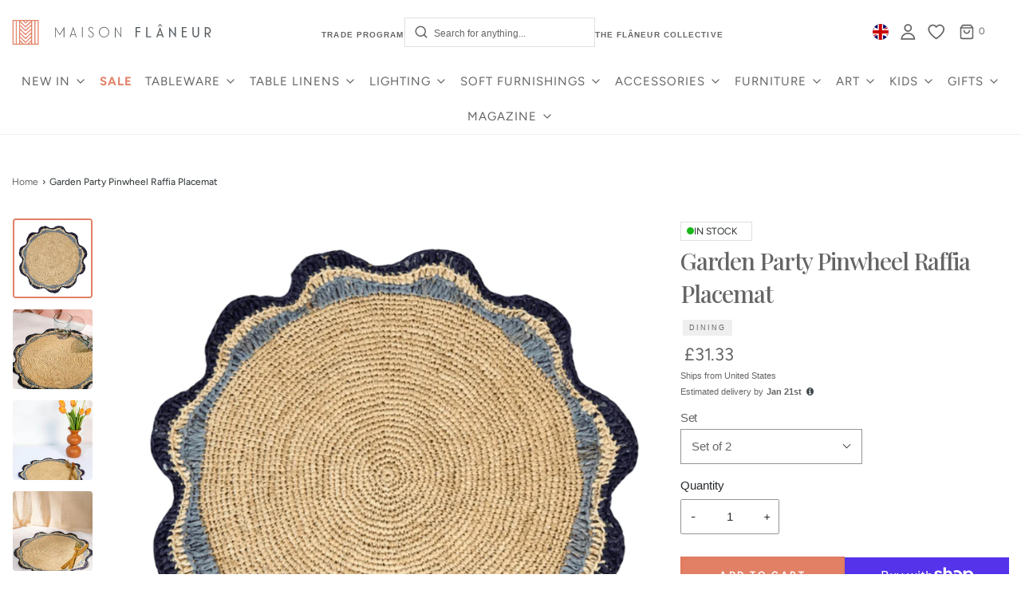

--- FILE ---
content_type: text/css
request_url: https://www.maisonflaneur.com/cdn/shop/t/106/assets/delivery-date.css?v=163258979667076537881765460230
body_size: -292
content:
.delivery-date{display:flex;align-items:baseline}.delivery-date .date,.delivery-date tooltip{visibility:hidden;opacity:0;transition:opacity .2s ease}.delivery-date.is-ready .date,.delivery-date.is-ready tooltip{visibility:visible;opacity:1}.delivery-date .fa{color:var(--active-link-color);margin-left:6px;cursor:pointer;font-size:11px}.delivery-date tooltip{position:relative}.delivery-date tooltip .tooltip-text{visibility:hidden;width:215px;background-color:#aeaeae;color:#fff;text-align:center;border-radius:6px;padding:10px;position:absolute;z-index:1;bottom:25px;left:0}.delivery-date tooltip .tooltip-text p{margin-bottom:0;text-align:left}.delivery-date tooltip .fa:hover+.tooltip-text{visibility:visible}.delivery-date tooltip .tooltip-text:after{position:absolute;left:121px;top:65px;width:0;height:0;border-left:5px solid transparent;border-right:5px solid transparent;border-top:5px solid #aeaeae}delivery-date{display:flex;line-height:1rem}.delivery-date--title{margin-bottom:0}@media screen and (min-width: 992px){.delivery-date{margin-bottom:10px}#product-page-price-wrapper{margin-top:10px}}
/*# sourceMappingURL=/cdn/shop/t/106/assets/delivery-date.css.map?v=163258979667076537881765460230 */
